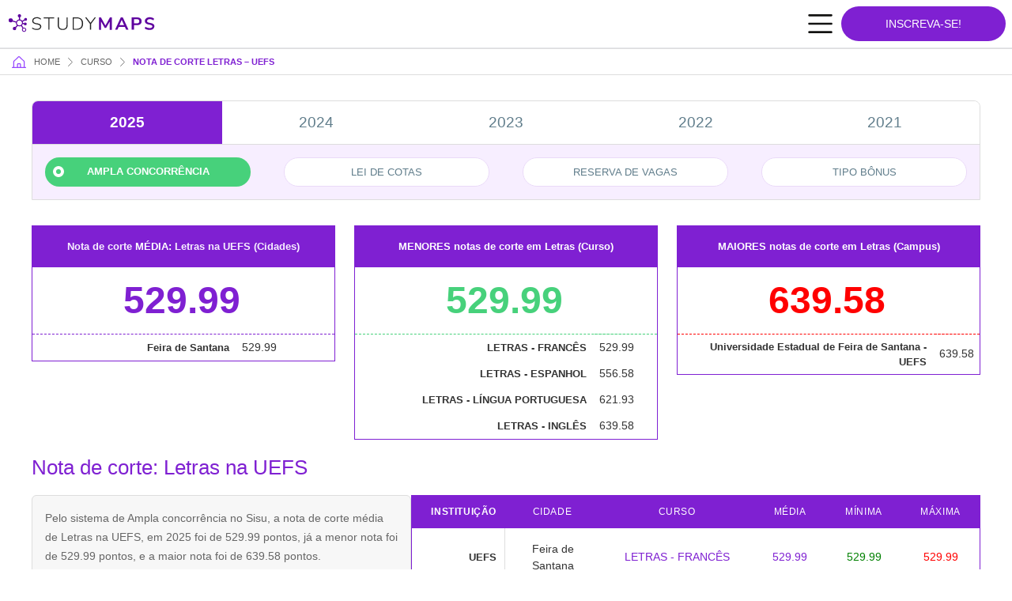

--- FILE ---
content_type: text/html; charset=utf-8
request_url: https://www.google.com/recaptcha/api2/aframe
body_size: 265
content:
<!DOCTYPE HTML><html><head><meta http-equiv="content-type" content="text/html; charset=UTF-8"></head><body><script nonce="5_cTrflVkt0tLQhI-gbjuw">/** Anti-fraud and anti-abuse applications only. See google.com/recaptcha */ try{var clients={'sodar':'https://pagead2.googlesyndication.com/pagead/sodar?'};window.addEventListener("message",function(a){try{if(a.source===window.parent){var b=JSON.parse(a.data);var c=clients[b['id']];if(c){var d=document.createElement('img');d.src=c+b['params']+'&rc='+(localStorage.getItem("rc::a")?sessionStorage.getItem("rc::b"):"");window.document.body.appendChild(d);sessionStorage.setItem("rc::e",parseInt(sessionStorage.getItem("rc::e")||0)+1);localStorage.setItem("rc::h",'1769337684713');}}}catch(b){}});window.parent.postMessage("_grecaptcha_ready", "*");}catch(b){}</script></body></html>

--- FILE ---
content_type: image/svg+xml
request_url: https://studymaps.com.br/nota-de-corte/wp-content/themes/notas-de-corte/assets/dist/frontend/img/logo-white-bg.svg
body_size: 1519
content:
<?xml version="1.0" encoding="utf-8"?>
<!-- Generator: Adobe Illustrator 25.2.3, SVG Export Plug-In . SVG Version: 6.00 Build 0)  -->
<svg version="1.1" id="Camada_1" xmlns="http://www.w3.org/2000/svg" xmlns:xlink="http://www.w3.org/1999/xlink" x="0px" y="0px"
	 viewBox="0 0 219 33" style="enable-background:new 0 0 219 33;" xml:space="preserve">
<style type="text/css">
	.st0{fill:none;}
	.st1{fill:#222222;}
	.st2{fill:#5E019F;}
</style>
<rect y="0" class="st0" width="219" height="33"/>
<path class="st1" d="M43.8,25.6c-1.3,0-2.6-0.2-3.8-0.6c-1.1-0.3-2.1-0.9-3-1.6l0.6-1.3c1.7,1.5,3.9,2.2,6.2,2.1
	c1.3,0.1,2.6-0.3,3.7-1c0.8-0.6,1.3-1.5,1.2-2.5c0-0.8-0.3-1.5-0.9-2c-0.9-0.6-1.9-1-3-1.1L42.3,17c-1.4-0.2-2.6-0.8-3.7-1.7
	c-0.8-0.8-1.3-1.9-1.2-3.1c0-1,0.3-2,0.8-2.8c0.6-0.8,1.4-1.5,2.3-1.9c1.1-0.5,2.2-0.7,3.4-0.7c2.3-0.1,4.5,0.7,6.1,2.3l-0.6,1.3
	c-0.7-0.7-1.6-1.2-2.5-1.6C46,8.4,45,8.3,44,8.3c-1.2-0.1-2.5,0.3-3.5,1c-1.6,1-2,3.2-0.9,4.7c0.1,0.1,0.1,0.2,0.2,0.3
	c0.8,0.6,1.7,1,2.7,1.2l2.7,0.5c1.4,0.2,2.7,0.8,3.9,1.6c0.9,0.8,1.3,1.9,1.3,3c0,0.9-0.3,1.8-0.8,2.6C49,24,48.2,24.6,47.3,25
	C46.2,25.5,45,25.7,43.8,25.6z"/>
<path class="st1" d="M60.6,25.4V8.5h-6.8V7.1h15.3v1.4h-6.9v16.9H60.6z"/>
<path class="st1" d="M81.2,25.6c-2,0.2-3.9-0.5-5.3-1.9c-1.3-1.5-2-3.5-1.8-5.5V7.1h1.6v11.1c0,4,1.9,6,5.6,6.1s5.6-2,5.6-6V7.1h1.6
	v11.2c0.1,2-0.5,4-1.8,5.5C85.2,25.1,83.2,25.8,81.2,25.6z"/>
<path class="st1" d="M95.7,25.4V7.1h5.9c2.5-0.2,4.9,0.7,6.8,2.3c1.6,1.6,2.4,3.8,2.4,6.8s-0.8,5.3-2.4,6.8
	c-1.9,1.7-4.3,2.5-6.8,2.4H95.7z M97.2,24h4.2c5,0,7.6-2.6,7.6-7.8s-2.5-7.8-7.6-7.8h-4.2V24z"/>
<path class="st1" d="M120.6,25.4v-8.8l-7-9.6h1.9l6,8.1l6-8.1h1.8l-7,9.6v8.8L120.6,25.4z"/>
<path class="st2" d="M133.7,25.4V7.1h2.8l6.5,12l6.5-12h2.7v18.4h-3V13.1l-5.2,9.6h-2l-5.3-9.5v12.3L133.7,25.4z"/>
<path class="st2" d="M156.9,25.4L165.2,7h2.8l8.3,18.4h-3.4l-1.8-4.2h-9l-1.8,4.2L156.9,25.4z M166.5,10.7l-3.3,7.8h6.7L166.5,10.7z
	"/>
<path class="st2" d="M180.9,25.4V7.1h8c1.7-0.1,3.4,0.4,4.7,1.5c1.1,1.1,1.7,2.6,1.6,4.2c0.1,1.6-0.5,3.1-1.7,4.2
	c-1.3,1.1-3,1.6-4.7,1.5h-4.6v6.9H180.9z M184.2,15.9h4.1c2.4,0,3.6-1,3.6-3.1s-1.2-3.1-3.6-3.1h-4.1V15.9z"/>
<path class="st2" d="M206.8,25.7c-1.4,0-2.7-0.2-4-0.6c-1.1-0.3-2.2-0.8-3.1-1.5l1-2.6c0.9,0.6,1.8,1.1,2.8,1.4
	c1.1,0.3,2.2,0.5,3.3,0.5c1,0.1,2.1-0.2,3-0.7c0.6-0.4,0.9-1.1,0.9-1.8c0-0.6-0.2-1.1-0.7-1.4c-0.7-0.4-1.5-0.7-2.3-0.9l-2.9-0.6
	c-3.3-0.7-4.9-2.4-4.9-5c0-1.1,0.3-2.1,0.9-3c0.6-0.9,1.5-1.6,2.5-2c1.2-0.5,2.4-0.7,3.7-0.7c1.2,0,2.4,0.2,3.5,0.6
	c1,0.3,1.9,0.9,2.7,1.6l-1,2.5c-1.5-1.2-3.4-1.9-5.3-1.8c-1-0.1-2,0.2-2.8,0.8c-0.7,0.5-1,1.2-1,2c0,0.6,0.2,1.1,0.6,1.5
	c0.6,0.5,1.3,0.8,2.1,0.9l2.8,0.6c1.4,0.2,2.7,0.8,3.8,1.7c0.8,0.8,1.3,1.9,1.2,3.1c0,2.2-1.4,4.1-3.4,4.8
	C209.1,25.5,208,25.7,206.8,25.7L206.8,25.7z"/>
<g>
	<circle class="st2" cx="18.9" cy="4.7" r="2.4"/>
	<circle class="st2" cx="6.3" cy="11.4" r="3"/>
	<circle class="st2" cx="27.8" cy="10" r="2.1"/>
	<circle class="st2" cx="27.3" cy="16.8" r="2.1"/>
	<path class="st2" d="M25.6,22.3c-1.7,0-3.1,1.4-3.1,3.1s1.4,3.1,3.1,3.1s3.1-1.4,3.1-3.1l0,0C28.6,23.7,27.3,22.3,25.6,22.3
		C25.6,22.3,25.6,22.3,25.6,22.3z M25.6,27.3c-1,0-1.9-0.9-1.9-1.9s0.9-1.9,1.9-1.9s1.9,0.9,1.9,1.9l0,0
		C27.5,26.5,26.6,27.3,25.6,27.3L25.6,27.3z"/>
	<circle class="st2" cx="11.8" cy="23.6" r="2.5"/>
	<rect x="18.2" y="6.7" class="st2" width="1.6" height="3.8"/>
	<rect x="10.7" y="10.3" transform="matrix(0.2924 -0.9563 0.9563 0.2924 -4.4479 20.3569)" class="st2" width="1.6" height="5.7"/>
	<rect x="22.8" y="11.1" transform="matrix(0.8746 -0.4848 0.4848 0.8746 -2.6531 13.4561)" class="st2" width="3.8" height="1.6"/>
	<rect x="23.9" y="15.2" transform="matrix(0.1736 -0.9848 0.9848 0.1736 4.3741 37.6935)" class="st2" width="1.6" height="2.1"/>
	<rect x="22.1" y="18.7" transform="matrix(0.8387 -0.5446 0.5446 0.8387 -7.7626 15.8884)" class="st2" width="1.6" height="4.7"/>
	<rect x="12.3" y="19.8" transform="matrix(0.682 -0.7314 0.7314 0.682 -10.4278 17.1951)" class="st2" width="4.5" height="1.6"/>
	<path class="st2" d="M18.9,10.1c-2.8,0-5.2,2.3-5.2,5.1s2.3,5.2,5.1,5.2s5.2-2.3,5.2-5.1c0,0,0,0,0,0
		C24.1,12.4,21.8,10.1,18.9,10.1z M18.9,19c-2.1,0-3.7-1.7-3.7-3.7c0-2.1,1.7-3.7,3.7-3.7c2.1,0,3.7,1.7,3.7,3.7c0,0,0,0,0,0
		C22.7,17.3,21,19,18.9,19C19,19,18.9,19,18.9,19L18.9,19z"/>
</g>
</svg>


--- FILE ---
content_type: application/javascript; charset=utf-8
request_url: https://fundingchoicesmessages.google.com/f/AGSKWxXPKt70wAfXMWha_aA1sKNuVwXJgIEcSpYoJAN18LFYM_VcfURVbnugCszBVGe_B6If-0sum3TQ-hHkRdSaNwpfJSDYIxNlePpiUshUHFZ-ur_9fX52II-MZgQyzgEkH-_jPgGWVEyvD-QOpqw1X1y08XfFOXvTKiYv3-56NXXmIHpfotJx20XlH8z1/_/advtBanner./serve.ads._pop_ad//digg_ads_/waframedia16.
body_size: -1288
content:
window['092081a5-7cc6-46d5-8d2c-a34a1d255851'] = true;

--- FILE ---
content_type: image/svg+xml
request_url: https://studymaps.com.br/nota-de-corte/wp-content/themes/notas-de-corte/assets/dist/frontend/img/svg/icon-hamburger.svg
body_size: 241
content:
<svg width="25" height="18" viewBox="0 0 25 18" fill="none" xmlns="http://www.w3.org/2000/svg">
<path d="M24.877 9C24.877 9.26522 24.7721 9.51957 24.5854 9.70711C24.3987 9.89464 24.1454 10 23.8814 10H1.97803C1.71398 10 1.46074 9.89464 1.27403 9.70711C1.08732 9.51957 0.982422 9.26522 0.982422 9C0.982422 8.73478 1.08732 8.48043 1.27403 8.29289C1.46074 8.10536 1.71398 8 1.97803 8H23.8814C24.1454 8 24.3987 8.10536 24.5854 8.29289C24.7721 8.48043 24.877 8.73478 24.877 9ZM1.97803 2H23.8814C24.1454 2 24.3987 1.89464 24.5854 1.70711C24.7721 1.51957 24.877 1.26522 24.877 1C24.877 0.734784 24.7721 0.48043 24.5854 0.292893C24.3987 0.105357 24.1454 0 23.8814 0H1.97803C1.71398 0 1.46074 0.105357 1.27403 0.292893C1.08732 0.48043 0.982422 0.734784 0.982422 1C0.982422 1.26522 1.08732 1.51957 1.27403 1.70711C1.46074 1.89464 1.71398 2 1.97803 2ZM23.8814 16H1.97803C1.71398 16 1.46074 16.1054 1.27403 16.2929C1.08732 16.4804 0.982422 16.7348 0.982422 17C0.982422 17.2652 1.08732 17.5196 1.27403 17.7071C1.46074 17.8946 1.71398 18 1.97803 18H23.8814C24.1454 18 24.3987 17.8946 24.5854 17.7071C24.7721 17.5196 24.877 17.2652 24.877 17C24.877 16.7348 24.7721 16.4804 24.5854 16.2929C24.3987 16.1054 24.1454 16 23.8814 16Z" fill="#131312"/>
</svg>
